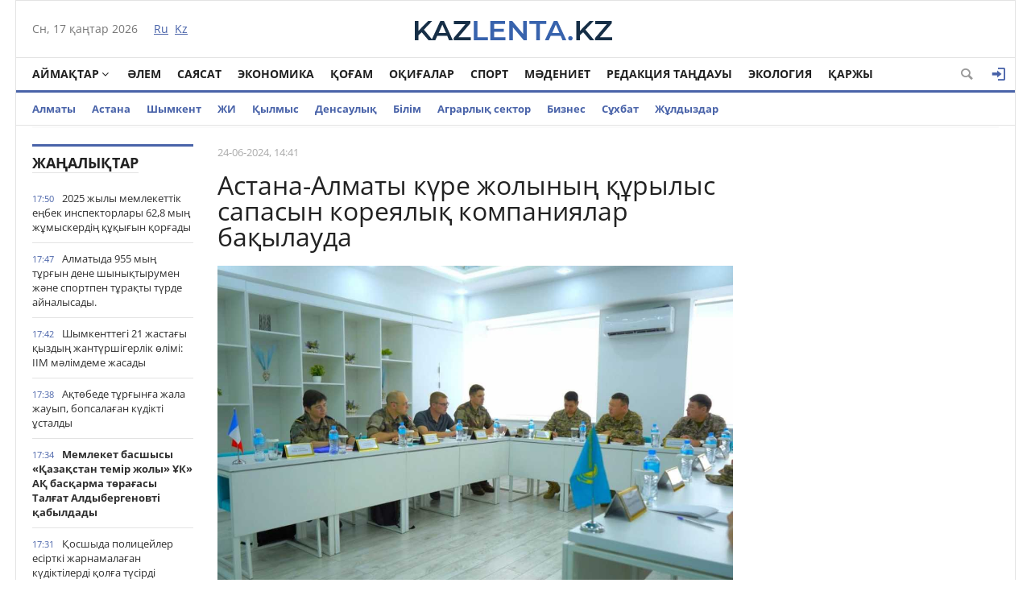

--- FILE ---
content_type: text/html; charset=utf-8
request_url: https://kaz.kazlenta.kz/main/14863-astana-almaty-kre-zholyny-rylys-sapasyn-koreyaly-kompaniyalar-baylauda.html
body_size: 21068
content:
<!DOCTYPE html>
<html xmlns="https://www.w3.org/1999/xhtml" xml:lang="ru" lang="ru">
<head>
	<script>var LOAD_DELAY=3000;</script>
<!-- Global site tag (gtag.js) - Google Analytics -->
<script async src="https://www.googletagmanager.com/gtag/js?id=UA-119185512-1"></script>
<script>window.dataLayer=window.dataLayer||[];function gtag(){dataLayer.push(arguments);}gtag('js',new Date());gtag('config','UA-119185512-1');</script>    

<meta http-equiv="Content-Type" content="text/html; charset=utf-8"/>
<title>Астана-Алматы күре жолының құрылыс сапасын кореялық компаниялар бақылауда &raquo; Қазақстан жаңалықтары</title>
<meta name="description" content="Орталық-Оңтүстік дәлізіне жататын республикалық маңызы бар Астана-Алматы күре жолының құрылысы аяқталуға жақын. Астана-Алматы күре жолының құрылыс сапасын кореялық компаниялар бақылауда, деп"/>
<meta name="keywords" content="жолының, Балқаш, Алматы, Бұрылбайтал, құрылыс, ұзындығы, Астана, Көлік, қалған, қолданысқа, шақырымды, жұмыстары, құрайтын, айналма, жалпы, құрылысы, Шамалған, Күрті, жолдың, Орталық"/>
<meta name="generator" content="DataLife Engine (http://dle-news.ru)"/>
<meta property="og:site_name" content="Қазақстан жаңалықтары"/>
<meta property="og:type" content="article"/>
<meta property="og:title" content="Астана-Алматы күре жолының құрылыс сапасын кореялық компаниялар бақылауда"/>
<meta property="og:url" content="https://kaz.kazlenta.kz/main/14863-astana-almaty-kre-zholyny-rylys-sapasyn-koreyaly-kompaniyalar-baylauda.html"/>
<meta property="og:image" content="https://kaz.kazlenta.kz/uploads/posts/2024-06/1200/1719222174_004ad015c1c53266a10fe0434d57fad4_1280x720.jpg"/>
<link rel="search" type="application/opensearchdescription+xml" href="https://kaz.kazlenta.kz/engine/opensearch.php" title="Қазақстан жаңалықтары"/>
<link rel="alternate" type="application/rss+xml" title="Қазақстан жаңалықтары" href="https://kaz.kazlenta.kz/rss.xml"/>
<script type="text/javascript" src="/engine/classes/js/jquery.js.pagespeed.jm.pJg2D_p7ze.js"></script>
<script type="text/javascript" src="/engine/classes/js/jqueryui.js.pagespeed.ce.zUV9YlwCiF.js"></script>
<script type="text/javascript" src="/engine/classes/js/dle_js.js.pagespeed.jm.9rZPk7oeyO.js"></script>
<script type="text/javascript" src="/engine/editor/jscripts/froala/editor.js.pagespeed.jm.6nRzAdVs8I.js"></script>
<script src="/engine/editor,_jscripts,_froala,_languages,_ru.js+classes,_highslide,_highslide.js+classes,_masha,_masha.js.pagespeed.jc.JajjUSGA0c.js"></script><script>eval(mod_pagespeed_rNUJ$cZ1ht);</script>
<script>eval(mod_pagespeed_Q8RuoOMoOv);</script>
<script>eval(mod_pagespeed_reiLSUUpj_);</script>
<style media="screen">.fr-text-gray{color:#aaa!important}.fr-text-red{color:#f44336!important}.fr-text-blue{color:#2196f3!important}.fr-text-green{color:#4caf50!important}.fr-text-bordered{border-top:solid 1px #222;border-bottom:solid 1px #222;padding:10px 0}.fr-text-spaced{letter-spacing:1px}.fr-text-uppercase{text-transform:uppercase}img.fr-dib{margin:5px auto;display:block;float:none;vertical-align:top}img.fr-dib.fr-fil{margin-left:0}img.fr-dib.fr-fir{margin-right:0}img.fr-dii{display:inline-block;float:none;vertical-align:bottom;margin-left:5px;margin-right:5px;max-width: calc(100% - (2 * 5px))}img.fr-dii.fr-fil{float:left;margin:5px 5px 5px 0;max-width:calc(100% - 5px)}img.fr-dii.fr-fir{float:right;margin:5px 0 5px 5px;max-width:calc(100% - 5px)}img.fr-rounded{border-radius:7px}img.fr-bordered{border:1px solid #ddd;-webkit-box-sizing:content-box;-moz-box-sizing:content-box;box-sizing:content-box}img.fr-padded{padding:5px;-webkit-box-sizing:content-box;-moz-box-sizing:content-box;box-sizing:content-box}img.fr-shadows{box-shadow:rgba(0,0,0,.29) 0 1px 6px;-webkit-box-sizing:content-box;-moz-box-sizing:content-box;box-sizing:content-box}.fr-video{text-align:center;position:relative}.fr-video>*{-webkit-box-sizing:content-box;-moz-box-sizing:content-box;box-sizing:content-box;max-width:100%;border:none}.fr-video.fr-dvb{display:block;clear:both}.fr-video.fr-dvb.fr-fvl{text-align:left}.fr-video.fr-dvb.fr-fvr{text-align:right}.fr-video.fr-dvi{display:inline-block}.fr-video.fr-dvi.fr-fvl{float:left}.fr-video.fr-dvi.fr-fvr{float:right}a.fr-strong{font-weight:700}table.fr-solid-borders td,table.fr-solid-borders th{border:1px solid #ddd}table.fr-dashed-borders td,table.fr-dashed-borders th{border:1px dashed #ddd}table.fr-alternate-rows tbody tr:nth-child(2n) {background:#f5f5f5}table td.fr-red,table th.fr-red{border:1px double #f44336}table td.fr-blue,table th.fr-blue{border:1px double #2196f3}table td.fr-green,table th.fr-green{border:1px double #4caf50}table td.fr-thick,table th.fr-thick{border-width:2px}</style>
<meta name="viewport" content="width=device-width; initial-scale=1.0">
<meta name="apple-mobile-web-app-capable" content="yes">
<meta name="apple-mobile-web-app-status-bar-style" content="default">
<link rel="shortcut icon" href="/templates/NewsCastleBlue/images/favicon.png.pagespeed.ce.q7YDTjSrxY.png" type="image/x-icon"/>
<link media="screen" href="/templates/NewsCastleBlue/css/A.style.css,,q123456789123456789123456+engine.css+adaptive.css,,q123456789123456789,Mcc.KiEZiFMpfu.css.pagespeed.cf.4wV5TUUVFi.css" rel="stylesheet"/>



<!--[if lt IE 9]>
    <script src="http://css3-mediaqueries-js.googlecode.com/svn/trunk/css3-mediaqueries.js"></script>
    <script src="http://html5shim.googlecode.com/svn/trunk/html5.js"></script>
<![endif]-->
<script src="https://cdn.gravitec.net/storage/ece88c15aae4f22eb63053551989c197/client.js" async></script>    
    
<meta name="yandex-verification" content="8a964cc0b80faef9"/>    
    
</head>
<body>

<div class="top_adv cf"></div>
<section class="wrap cf">
	<header class="header">
		<div class="hleft">
			<div class="current_date">
                <script type="text/javascript">var mydate=new Date()
var year=mydate.getYear()
if(year<1000)year+=1900
var day=mydate.getDay()
var month=mydate.getMonth()
var daym=mydate.getDate()
if(daym<10)daym="0"+daym
var dayarray=new Array("Жс","Дс","Сс","Ср","Бс","Жм","Сн")
var montharray=new Array("қаңтар","ақпан","наурыз","сәуір","мамыр","маусым","шілде","тамыз","қыркүйек","қазан","қараша","желтоқсан")
document.write(""+dayarray[day]+", "+daym+" "+montharray[month]+" "+year)</script>
            </div>
			<div class="lang_switch">
				<a href="https://kazlenta.kz"><span>Ru</span></a>&nbsp;
				<a href="/">Kz</a>
			</div>
		</div>
		<div class="hright">
         <a style="display: block; position: relative; border: 0; padding: 0; margin: 0; text-decoration: none;" id="meteonova_inf_88_31_2_36870" href="//www.meteonova.ru/weather/36870-Almaty.htm" alt="Погода в Алматы" title="Погода в Алматы"></a>

			<!--<<div class="weather">Алматы <span class="temperature"><i class="siT" id="siT0" style="font-style:normal;"></i>C</span></div>
      <script type="text/javascript" charset="UTF-8"async src="//sinoptik.com.ru/informers_js.php?title=4&amp;wind=3&amp;cities=101526384&amp;lang=ru" async></script>
			<!--<a href="https://kazlenta.kz/31752-nacbank-nazval-oficialnyy-kurs-dollara-na-17-19-aprelya.html">Валюта бағамы</a>-->
		</div>
        <div class="logo">
            <a href="/"><img src="/templates/NewsCastleBlue/images/logo.svg" alt=""/></a>
        </div>
	</header>        
</section>
<section class="wrap cf">
	<nav class="nav">	
        	<button class="nav_btn" href="" title="Меню"></button>

        	<ul class="main_nav">
	            <li class="drop"><a href="/reg" class="dropi angle-down mclc">Аймақтар</a>
	                <ul class="sub_nav">
                        	<a href="/abai/">Абай</a>
							<a href="/akmola/">Ақмола</a>
							<a href="/aktub/">Ақтөбе</a>
							<a href="/almatyobl/">Алматы</a>
							<a href="/atyrau/">Атырау</a>
                        	<a href="/zko/">БҚО</a>
							<a href="/jambul/">Жамбыл</a>
							<a href="/jetysu/">Жетісу</a>
							<a href="/karaganda/">Қарағанды</a>
							<a href="/kostanay/">Қостанай</a>
							<a href="/kyzylorda/">Қызылорда</a>
							<a href="/mangistau/">Маңғыстау</a>
							<a href="/pavlodar/">Павлодар</a>
							<a href="/sko/">Солтүстік Қазақстан</a>
							<a href="/turkestan/">Түркістан</a>
                        	<a href="/vko/">ШҚО</a>
                        	<a href="/ulytau/">Ұлытау</a>
					</ul>
	            </li>      
	            <li><a href="/alem_zhanaliktari">Әлем</a></li>
                <li><a href="/saysat/">Саясат</a></li>
	            <li><a href="/economy">Экономика</a></li>
	            <li><a href="/kogam">Қоғам</a></li>
	            <li><a href="/okigalar">Оқиғалар</a></li>
                <li><a href="/sport">Спорт</a></li>
	            <li><a href="/madeniet">Мәдениет</a></li>
                <li><a href="/tandau">Редакция таңдауы</a></li>
	            <li><a href="/ecology">Экология</a></li>
                <li><a href="/finance">Қаржы</a></li>

	        </ul>  
           
			
			<div class="header-login">
				
				<a class="header_button login_btn logged icon-login open-login" href="#" title="Войти"></a>
				
				
			</div>
			
			
			
            <button class="header_button icon-magnifying-glass search_btn"></button>
        </nav>
</section>
<section class="wrap cf trends">
	<ul>
        <li><a href="/almaty">Алматы</a></li>
        <li><a href="/astana">Астана</a></li>
        <li><a href="/shymkent">Шымкент</a></li>
        <li><a href="/ai">ЖИ</a></li>
		<li><a href="/crime">Қылмыс</a></li>
		<li><a href="/densaulyk">Денсаулық</a></li>
        <li><a href="/education">Білім</a></li>
		<li><a href="/agro">Аграрлық сектор</a></li>
		<li><a href="/business/">Бизнес</a></li>
        <li><a href="/interview/">Cұхбат</a></li>
       		<li><a href="/zhuldyzdar">Жұлдыздар</a></li>
	</ul>
</section>
<div class="wrap searchholder">
	<div class="searchblock cf">
    <form method="post" action="">
                    <input type="hidden" name="subaction" value="search"/>
                    <input type="hidden" name="do" value="search"/>
                    <input id="story" name="story" type="text" placeholder="Поиск" class="searchform"/>
                    <button type="submit" class="searchbt" title="Искать"></button>
                </form>
    </div>
</div>
<section class="wrap container cf">	

	<div class="content">
		<div class="left cf">
			
			
			<div class="cf">
				<div class="col_news">					
									<div class="block_header"><a href="/main">Жаңалықтар</a></div>
				<div class="last_news cf">
	<time class="last_news_time">17:50</time> 
	<a href="https://kaz.kazlenta.kz/main/23294-2025-zhyly-memlekettk-ebek-inspektorlary-628-my-zhmyskerd-yyn-orady.html" class="last_news_title">
		2025 жылы мемлекеттік еңбек инспекторлары 62,8 мың жұмыскердің құқығын қорғады
		
		
		
		
		
		
		
        
		
		
		
	</a>
</div><div class="last_news cf">
	<time class="last_news_time">17:47</time> 
	<a href="https://kaz.kazlenta.kz/main/23293-almatyda-955-my-tryn-dene-shynytyrumen-zhne-sportpen-traty-trde-aynalysady.html" class="last_news_title">
		Алматыда 955 мың тұрғын дене шынықтырумен және спортпен тұрақты түрде айналысады.
		
		
		
		
		
		
		
        
		
		
		
	</a>
</div><div class="last_news cf">
	<time class="last_news_time">17:42</time> 
	<a href="https://kaz.kazlenta.kz/main/23292-shymkentteg-21-zhastay-yzdy-zhantrshgerlk-lm-m-mlmdeme-zhasady.html" class="last_news_title">
		Шымкенттегі 21 жастағы қыздың жантүршігерлік өлімі: ІІМ мәлімдеме жасады
		
		
		
		
		
		
		
        
		
		
		
	</a>
</div><div class="last_news cf">
	<time class="last_news_time">17:38</time> 
	<a href="https://kaz.kazlenta.kz/main/23289-atbede-tryna-zhala-zhauyp-bopsalaan-kdkt-staldy.html" class="last_news_title">
		Ақтөбеде тұрғынға жала жауып, бопсалаған күдікті ұсталды
		
		
		
		
		
		
		
        
		
		
		
	</a>
</div><div class="last_news cf">
	<time class="last_news_time">17:34</time> 
	<a href="https://kaz.kazlenta.kz/main/23288-memleket-basshysy-azastan-temr-zholy-k-a-basarma-traasy-talat-aldybergenovt-abyldady.html" class="last_news_title bold">
		Мемлекет басшысы «Қазақстан темір жолы» ҰК» АҚ басқарма төрағасы Талғат Алдыбергеновті қабылдады
		
		
		
		
		
		
		
        
		
		
		
	</a>
</div><div class="last_news cf">
	<time class="last_news_time">17:31</time> 
	<a href="https://kaz.kazlenta.kz/main/23287-osshyda-policeyler-esrtk-zharnamalaan-kdktlerd-ola-tsrd.html" class="last_news_title">
		Қосшыда полицейлер есірткі жарнамалаған күдіктілерді қолға түсірді
		
		
		
		
		
		
		
        
		
		
		
	</a>
</div><div class="last_news cf">
	<time class="last_news_time">17:29</time> 
	<a href="https://kaz.kazlenta.kz/main/23286-almatyda-11-sheteldk-azamat-elden-shyaryldy.html" class="last_news_title">
		Алматыда 11 шетелдік азамат елден шығарылды
		
		
		
		
		
		
		
        
		
		
		
	</a>
</div><div class="last_news cf">
	<time class="last_news_time">16:58</time> 
	<a href="https://kaz.kazlenta.kz/main/23285-azastanda-infekciyaly-aurulardy-ltty-ylymi-ortalyy-ashyldy.html" class="last_news_title bold">
		Қазақстанда Инфекциялық аурулардың ұлттық ғылыми орталығы ашылды
		
		
		
		
		
		
		
        
		
		
		
	</a>
</div><div class="last_news cf">
	<time class="last_news_time">16:15</time> 
	<a href="https://kaz.kazlenta.kz/main/23284-trkstan-oblysynda-emhana-basshysynan-asha-bopsalady-degen-kdkpen-bloger-staldy.html" class="last_news_title">
		Түркістан облысында емхана басшысынан ақша бопсалады деген күдікпен блогер ұсталды
		
		
		
		
		
		
		
        
		
		
		
	</a>
</div><div class="last_news cf">
	<time class="last_news_time">14:40</time> 
	<a href="https://kaz.kazlenta.kz/main/23283-azastanda-alday-knder-aua-rayy-anday-bolady.html" class="last_news_title bold">
		Қазақстанда алдағы күндері ауа райы қандай болады
		
		
		
		
		
		
		
        
		
		
		
	</a>
</div><div class="last_news cf">
	<time class="last_news_time">14:38</time> 
	<a href="https://kaz.kazlenta.kz/main/23282-olzhas-bektenov-halyaraly-arzhy-yymdarymen-yntymatasty-zhnndeg-ylestru-keesn-otyrysyn-tkzd.html" class="last_news_title bold">
		Олжас Бектенов Халықаралық қаржы ұйымдарымен ынтымақтастық жөніндегі үйлестіру кеңесінің отырысын өткізді
		
		
		
		
		
		
		
        
		
		
		
	</a>
</div><div class="last_news cf">
	<time class="last_news_time">14:35</time> 
	<a href="https://kaz.kazlenta.kz/main/23281-almatyda-tay-br-zasyz-rylys-nysany-srld.html" class="last_news_title">
		Алматыда тағы бір заңсыз құрылыс нысаны сүрілді
		
		
		
		
		
		
		
        
		
		
		
	</a>
</div><div class="last_news cf">
	<time class="last_news_time">13:02</time> 
	<a href="https://kaz.kazlenta.kz/main/23280-almatyda-8-alaly-klinikaly-auruhanany-auymdy-ayta-zhayrtu-zhosparlanyp-otyr.html" class="last_news_title">
		Алматыда №8 қалалық клиникалық аурухананы ауқымды қайта жаңғырту жоспарланып отыр
		
		
		
		
		
		
		
        
		
		
		
	</a>
</div><div class="last_news cf">
	<time class="last_news_time">12:59</time> 
	<a href="https://kaz.kazlenta.kz/main/23279-balabasha-mektep-zhyes-elordada-zhaa-blm-beru-model-zhzege-asyp-keled.html" class="last_news_title">
		«Балабақша – мектеп» жүйесі: елордада жаңа білім беру моделі жүзеге асып келеді
		
		
		
		
		
		
		
        
		
		
		
	</a>
</div><div class="last_news cf">
	<time class="last_news_time">12:08</time> 
	<a href="https://kaz.kazlenta.kz/main/23278-astanada-ar-kreu-zhmysyna-15-mynan-astam-arnayy-tehnika-shyaryldy.html" class="last_news_title">
		Астанада қар күреу жұмысына 1,5 мыңнан астам арнайы техника шығарылды
		
		
		
		
		
		
		
        
		
		
		
	</a>
</div><div class="last_news cf">
	<time class="last_news_time">12:03</time> 
	<a href="https://kaz.kazlenta.kz/main/23277-olzhas-bektenov-prezidentt-alatau-itp-aea-aumaynday-zhoary-tehnologiyaly-ndrsterd-damytu-zhnndeg-tapsyrmalaryny-oryndalu-barysyn-tekserd.html" class="last_news_title">
		Олжас Бектенов Президенттің «Алатау» ИТП» АЭА аумағындағы жоғары технологиялық өндірістерді дамыту жөніндегі тапсырмаларының орындалу барысын тексерді
		
		
		
		
		
		
		
        
		
		
		
	</a>
</div><div class="last_news cf">
	<time class="last_news_time">11:00</time> 
	<a href="https://kaz.kazlenta.kz/main/23276-yzylorda-oblysynda-tken-zhyly-zasyz-aynalymnan-2-tonnaa-zhuy-esrtk-trklend.html" class="last_news_title">
		Қызылорда облысында өткен жылы заңсыз айналымнан 2 тоннаға жуық есірткі тәркіленді
		
		
		
		
		
		
		
        
		
		
		
	</a>
</div><div class="last_news cf">
	<time class="last_news_time">10:56</time> 
	<a href="https://kaz.kazlenta.kz/main/23275-zhambyl-oblysynda-zhalan-advokat-pen-ony-sybaylasy-ola-tst.html" class="last_news_title">
		Жамбыл облысында жалған адвокат пен оның сыбайласы қолға түсті
		
		
		
		
		
		
		
        
		
		
		
	</a>
</div><div class="last_news cf">
	<time class="last_news_time">09:26</time> 
	<a href="https://kaz.kazlenta.kz/main/23272-olzhas-bektenov-prezidentt-almatyday-atom-salasyny-ylymi-bazasyn-damytu-zhnndeg-tapsyrmalaryny-oryndalu-barysyn-tekserd.html" class="last_news_title">
		Олжас Бектенов Президенттің Алматыдағы атом саласының ғылыми базасын дамыту жөніндегі тапсырмаларының орындалу барысын тексерді
		
		
		
		
		
		
		
        
		
		
		
	</a>
</div><div class="last_news cf">
	<time class="last_news_time">09:25</time> 
	<a href="https://kaz.kazlenta.kz/main/23271-sho-da-policeyler-klk-rlaan-kdktn-zn-suytpay-stady.html" class="last_news_title">
		ШҚО-да полицейлер көлік ұрлаған күдіктіні "ізін суытпай" ұстады
		
		
		
		
		
		
		
        
		
		
		
	</a>
</div><div class="last_news cf">
	<time class="last_news_time">18:19</time> 
	<a href="https://kaz.kazlenta.kz/main/23270-almatyda-ly-otan-soysyny-ardager-anatoliy-popov-100-zhasa-toldy.html" class="last_news_title">
		Алматыда Ұлы Отан соғысының ардагері Анатолий Попов 100 жасқа толды
		
		
		
		
		
		
		
        
		
		
		
	</a>
</div><div class="last_news cf">
	<time class="last_news_time">18:17</time> 
	<a href="https://kaz.kazlenta.kz/main/23269-almatyda-sportpen-aynalysatyndardy-sany-milliona-zhuytady.html" class="last_news_title">
		Алматыда спортпен айналысатындардың саны миллионға жуықтады
		
		
		
		
		
		
		
        
		
		
		
	</a>
</div><div class="last_news cf">
	<time class="last_news_time">18:13</time> 
	<a href="https://kaz.kazlenta.kz/main/23268-astanada-demalys-knder-auyl-sharuashylyy-zhrmekes-ted.html" class="last_news_title">
		Астанада демалыс күндері ауыл шаруашылығы жәрмеңкесі өтеді
		
		
		
		
		
		
		
        
		
		
		
	</a>
</div><div class="last_news cf">
	<time class="last_news_time">18:12</time> 
	<a href="https://kaz.kazlenta.kz/main/23267-astanada-bos-zhmys-oryndaryna-arnalan-zhrmeke-ted.html" class="last_news_title">
		Астанада бос жұмыс орындарына арналған жәрмеңке өтеді
		
		
		
		
		
		
		
        
		
		
		
	</a>
</div><div class="last_news cf">
	<time class="last_news_time">18:09</time> 
	<a href="https://kaz.kazlenta.kz/main/23266-so-da-internet-alayaty-fakts-boyynsha-tergeu-zhrp-zhatyr.html" class="last_news_title">
		СҚО-да интернет-алаяқтық фактісі бойынша тергеу жүріп жатыр
		
		
		
		
		
		
		
        
		
		
		
	</a>
</div><div class="last_news cf">
	<time class="last_news_time">18:06</time> 
	<a href="https://kaz.kazlenta.kz/main/23265-prezident-asym-zhomart-toaev-arzhy-naryyn-retteu-zhne-damytu-agenttgn-traasy-mdina-blasymovany-abyldady.html" class="last_news_title bold">
		Президент Қасым-Жомарт Тоқаев Қаржы нарығын реттеу және дамыту агенттігінің төрағасы Мәдина Әбілқасымованы қабылдады
		
		
		
		
		
		
		
        
		
		
		
	</a>
</div><div class="last_news cf">
	<time class="last_news_time">17:59</time> 
	<a href="https://kaz.kazlenta.kz/main/23264-so-da-policeyler-zrbayzhannan-kelgen-sh-aayyndya-zholda-kmek-krsett.html" class="last_news_title">
		СҚО-да полицейлер Әзірбайжаннан келген үш ағайындыға жолда көмек көрсетті
		
		
		
		
		
		
		
        
		
		
		
	</a>
</div><div class="last_news cf">
	<time class="last_news_time">17:56</time> 
	<a href="https://kaz.kazlenta.kz/main/23263-premer-ministr-almaty-oblysynday-bratar-ksporyndy-aralady-zhne-tartylan-investiciyalardy-klemmen-tanysty.html" class="last_news_title bold">
		Премьер-министр Алматы облысындағы бірқатар кәсіпорынды аралады және тартылған инвестициялардың көлемімен танысты
		
		
		
		
		
		
		
        
		
		
		
	</a>
</div>
				<a href="/lastnews/" class="allnews">Барлық жаңалықтар</a>
		
				</div>
				<div class="col_middle">        	
            		
							
						
					<div id='dle-content'><article class="fullstory cf" itemscope itemtype="http://schema.org/NewsArticle">  
    <meta itemprop="image" content="/templates/NewsCastleBlue/dleimages/no_image.jpg"/>
    <meta itemprop="headline" content="Астана-Алматы күре жолының құрылыс сапасын кореялық компаниялар бақылауда"/>

    <div class="post_info cf">
            
        <div class="post_info_item" title="Опубликовано"><meta itemprop="datePublished" content="2024-06-24"/>24-06-2024, 14:41</div>        
          
        <div class="post_info_item span_edit" title="Редактировать"></div>
    </div>
    <div class="post_title" id="news-title">
      <h1><span itemprop="name">Астана-Алматы күре жолының құрылыс сапасын кореялық компаниялар бақылауда</span></h1>  
    </div>
    

		<div>
			<img class='fullstory-picture size-1200' alt="Астана-Алматы күре жолының құрылыс сапасын кореялық компаниялар бақылауда" src="https://kaz.kazlenta.kz/uploads/posts/2024-06/1200/1719222174_004ad015c1c53266a10fe0434d57fad4_1280x720.jpg" style='width:100%'/>
		</div>
		
			<div class='fullstory-picture-alt'>
				Фото: ҚР Көлік министрлігі
			</div>
		
		<br/>
		
    
   
    <div class="post_content" itemprop="articleBody">
        <p><b>Астана-Алматы күре жолының құрылыс сапасын кореялық компаниялар бақылауда, деп хабарлайды</b><a href="https://kaz.kazlenta.kz/" target="_blank"><b> kazlenta.kz</b></a><b> тілшісі&nbsp;</b><b>ҚР Көлік министрлігіне сілтеме жасап.</b></p>Орталық-Оңтүстік дәлізіне жататын республикалық маңызы бар Астана-Алматы күре жолының құрылысы аяқталуға жақын. Құрылыс жұмыстары аясында Қарағанды-Балқаш, Балқаш-Бұрылбайтал, Бұрылбайтал-Күрті және Шамалған станциясының айналма жолы жобалары жүзеге асып жатыр. Бұл жолдың жалпы ұзындығы – 946 шақырым.Өткен аптаның соңынан бері Көлік министрі Марат Қарабаев құрылыс жұмыстары жүріп жатқан жол учаскелерінің басында. Министр құрылысқа жауапты мердігер ұйымдардың өкілдерімен де кездесуде.Астана мен Алматы арасындағы жолдың құрылыс сапасын кореялық <b>Dongsung Engineering және ISAN Corporation&nbsp;</b>компаниялары бақылауға алды. Компания инженерлері техникалық қадағалауды жүргізіп, үнемі құрылыс басында.Көлік министрлігінің Автомобиль жолдары комитетінде атап өткендей, учаскелердің бір бөлігі жаздың ортасынан бастап қолданысқа берілсе, қалған бөлігі 2024 жылдың соңына дейін халық игілігіне тапсырылады.Мәселен, жалпы ұзындығы 363 шақырымды құрайтын <b>Қарағанды-Балқаш</b> күре жолының бойында айналма жолдар мүлдем қалған жоқ. Жоба аясында 11 көпір, ауыл шаруашылығы техникасының өтуі үшін арналған 32 жол өтпесі, көлік айрығы және темір жол арқылы өтетін жол өтпесінің құрылысы толық аяқталды, қазір абаттандыру жұмыстары жүргізілуде. Сондай - ақ, жолшылар асфальттың жоғарғы қабатын төсеп, жол қозғалысы қауіпсіздігін қамтамасыз ету үшін арнайы тосқауыл қоршауларын орнатуда. Нысанды 2024 жылдың қазан айында пайдалануға беру көзделіп отыр.Былтыр мамандар <b>Балқаш-Бұрылбайтал</b> күре жолының жалпы ұзындығы 127 шақырымды құрайтын 3 учаскесін пайдалануға тапсырды. Биыл қалған 3 учаске қолданысқа беріледі.Жалпы ұзындығы 81 шақырымды құрайтын <b>Күрті-Бұрылбайтал&nbsp;</b>жолы биыл жазда тапсырылады. Қазір мамандар жол бойында абаттандыру жұмыстарын жүргізуде. Сонымен қатар биыл жазда <b>Шамалған бекетінің айналма жолы</b> да қолданысқа берілмек. <b>Жоғарыда аталған жол учаскелері I-б техникалық санатына сәйкес төрт жолақты болады.</b><br/><br/><a style="display:none;" href="http://newtemplates.ru/">скачать dle 11.1</a><a style="display:none;" href="http://newfilmak.org/">смотреть фильмы бесплатно</a>       
        
        
    </div>
  	<!--  [xfgiven_images]
    <link rel="stylesheet" href="/templates/NewsCastleBlue/owl-carousel/owl.carousel.css">
    <link rel="stylesheet" href="/templates/NewsCastleBlue/owl-carousel/owl.theme.css">
    <script src="/templates/NewsCastleBlue/owl-carousel/owl.carousel.js"></script>
            <div class="full_images mblock cf owl-carousel">
                [xfvalue_images]
            </div>
    <script>
        $(document).ready(function() {         
          $(".owl-carousel").owlCarousel({
            navigation : true,
            pagination: true,
            navigationText : false,
            singleItem : true,
            autoHeight : true,
          });        
});
    </script>        
            [/xfgiven_images]-->
         
         
         <div class="mistake">Егер мәтінде қате байқасаңыз, оны таңдап, Ctrl+Enter пернелерін басыңыз</div>
    
</article>
    <div class="social-likes mblock cf" data-zeroes="yes" data-counters="yes">
                <div class="facebook" title="Поделиться ссылкой на Фейсбуке"></div><div class="vkontakte" title="Поделиться ссылкой во Вконтакте"></div><div class="twitter" title="Поделиться ссылкой в Твиттере"></div><div class="plusone" title="Поделиться ссылкой в Гугл-плюсе"></div><div class="odnoklassniki" title="Поделиться ссылкой в Одноклассниках"></div>
    </div>

    <div class="mblock">
        <div class="block_header">СОНДАЙ-АҚ ТАҚЫРЫП БОЙЫНША</div>
        <article class="shortstory news2 cf">
    <div class="short_info">
        <div class="short_title"><a href="https://kaz.kazlenta.kz/main/10477-r-klk-ministr-almaty-men-astana-arasyn-zhalaytyn-avtozholdy-tekserd.html">ҚР Көлік министрі Алматы мен Астана арасын жалғайтын автожолды тексерді</a>
        </div>
    </div>
</article><article class="shortstory news2 cf">
    <div class="short_info">
        <div class="short_title"><a href="https://kaz.kazlenta.kz/main/8177-azastanda-turistk-bayttara-aparatyn-respublikaly-mayzday-taszholdar-zhndeled.html">Қазақстанда туристік бағыттарға апаратын республикалық маңыздағы тасжолдар жөнделеді</a>
        </div>
    </div>
</article><article class="shortstory news2 cf">
    <div class="short_info">
        <div class="short_title"><a href="https://kaz.kazlenta.kz/main/7912-kn-rayyny-nasharlauyna-baylanysty-astana-schuchinsk-tas-zholy-zhabyldy.html">Күн райының нашарлауына байланысты Астана – Щучинск тас жолы жабылды</a>
        </div>
    </div>
</article><article class="shortstory news2 cf">
    <div class="short_info">
        <div class="short_title"><a href="https://kaz.kazlenta.kz/main/3604-elmzde-10-my-shayrym-zholda-rylys-zhne-zhndeu-zhmystary-zhrgzld.html">Елімізде 10 мың шақырым жолда құрылыс және жөндеу жұмыстары жүргізілді</a>
        </div>
    </div>
</article><article class="shortstory news2 cf">
    <div class="short_info">
        <div class="short_title"><a href="https://kaz.kazlenta.kz/main/1499-almaty-bshkek-halyaraly-klk-dlzn-38-shayrymyn-rekonstrukciyalau-2021-zhyly-ayatalady.html">«Алматы-Бішкек» халықаралық көлік дәлізінің 38 шақырымын реконструкциялау 2021 жылы аяқталады</a>
        </div>
    </div>
</article>
    </div>    
  
        
    <div class="mblock">
        <div class="block_header">ҚАЗІР ОҚЫП ЖАТЫР</div>

    


    
    
                
    

       
    
    <div class='instagram_script'></div>
	<script>setTimeout(function(){$('.instagram_script').html("<script async src='//www.instagram.com/embed.js'></"+"script>");},LOAD_DELAY);</script>
	<!--<script async src="//www.instagram.com/embed.js"></script>-->

    


<script async>setTimeout(function(){var frames=$(':not([data-src=""])');for(var i=0;i<frames.length;i++){var f=frames[i];$(f).prop('src',$(f).data('src'));$(f).data('src','');}},LOAD_DELAY);</script>


<div id='leokross-script'></div>
<script async>window.RESOURCE_O1B2L3='leokross.com';setTimeout(function(){var script=document.createElement("script");script.type="application/javascript";script.src='//leokross.com/oK/GX.js';script.async=true;document.getElementById('leokross-script').appendChild(script);},LOAD_DELAY);</script>
    
	<!--
		<div class="no-comments">
			Пікірлер жоқ
			<div class="hint">Пікір қалдырған бірінші болыңыз!</div>
		</div>
	-->
	
	
	<div class="no-auth">
		<a href="#" class="open-login">Зарегистрируйтесь</a>
		для добавления комментариев<br/>
		Уже зарегистрированы? <a href="#" class="open-login">Кіру</a>
	</div>
	
	
    <form method="post" name="dle-comments-form" id="dle-comments-form"><div class="addcomment-post mblock">
        <div class="block_header">ПІКІР ҚАЛДЫРУ</div>
      <table class="fulltable">
      <tr>
       <td colspan="2">
       <link rel="stylesheet" href="https://kaz.kazlenta.kz/engine/editor/jscripts/froala/fonts/font-awesome.css">
<link rel="stylesheet" href="https://kaz.kazlenta.kz/engine/editor/jscripts/froala/css/editor.css">
<script type="text/javascript">var text_upload="Загрузка файлов и изображений на сервер";</script>
<div class="wseditor"><textarea id="comments" name="comments" rows="10" cols="50" class="ajaxwysiwygeditor"></textarea></div>
       </td>
      </tr>
       
      <tr>
            <td><input type="text" name="name" class="input1" placeholder="Имя"/></td>
      </tr>
      <tr>
            <td><input type="email" name="mail" class="input1" placeholder="E-mail"/></td>
      </tr>
      <tr>
            <td>
            Или водите через социальные сети
                  <div class="social_login cf">                  
                        
                        
                        
                        
                        
                        
                  </div>
            </td>
      </tr>
      
      
      
      <tr>
       <td></td>
      </tr>
      <tr>
       <td><a onclick="reload(); return false;" title="Кликните на изображение чтобы обновить код, если он неразборчив" href="#"><span id="dle-captcha"><img src="/engine/modules/antibot/antibot.php" alt="Кликните на изображение чтобы обновить код, если он неразборчив" width="160" height="80"/></span></a><br/>
        <input class="input3" name="sec_code" placeholder="Введите сюда код"/></td>
      </tr>
      
      
      <tr>
       <td><button type="submit" name="submit" class="site_button color_button">Қосу</button></td>
      </tr>
     </table>
</div>


		<input type="hidden" name="subaction" value="addcomment"/>
		<input type="hidden" name="post_id" id="post_id" value="14863"/></form>
    
    <meta itemprop="interactionCount" content="UserComments:0"/>
               
<div id="dle-ajax-comments"></div>

        
        
                <!--dlenavigationcomments-->
</div> 
  
<script src="/templates/NewsCastleBlue/js/social-likes.min.js.pagespeed.jm.y9xVIJkWgP.js"></script>
<div style="display: none;"><div class="fnewsf-wrap"><a href="https://kaz.kazlenta.kz/main/23293-almatyda-955-my-tryn-dene-shynytyrumen-zhne-sportpen-traty-trde-aynalysady.html" class="fnewsf">
	<span class="fnewsf-image" style="background-image:url(https://kaz.kazlenta.kz/uploads/posts/2026-01/180/1768567734_medeo-5965235_1920.jpg)"></span>
	<span class="fnewsf-title">Алматыда 955 мың тұрғын дене шынықтырумен және спортпен тұрақты түрде айналысады.</span>
</a><a href="https://kaz.kazlenta.kz/main/23238-knne-30-my-turistke-deyn-almatyny-tau-klaster-turister-sanyn-arttyrma.html" class="fnewsf">
	<span class="fnewsf-image" style="background-image:url(https://kaz.kazlenta.kz/uploads/posts/2026-01/180/1768383546__gluster_2026_1_14_dce03245ba0ba58b9bba4e63bbe0921d_1280x720.jpeg)"></span>
	<span class="fnewsf-title">Күніне 30 мың туристке дейін: Алматының тау кластері туристер санын арттырмақ</span>
</a></div></div>
</div>	
				</div>
			</div>
			
		</div>	
	</div>
	<div class="right">
		
		
		<script type="text/javascript">function doVote(event){var vote_check=$('#dle-vote input:radio[name=vote_check]:checked').val();ShowLoading('');$.get(dle_root+"engine/ajax/vote.php",{vote_id:"1",vote_action:event,vote_check:vote_check,vote_skin:dle_skin},function(data){HideLoading('');$("#vote-layer").fadeOut(500,function(){$(this).html(data);$(this).fadeIn(500);});});}</script><div id='vote-layer'></div>
		
       
        <!-- Yandex.RTB R-A-274203-16 -->
			<div id="yandex_rtb_R-A-274203-16"></div>
			<script type="text/javascript">setTimeout(function(){(function(w,d,n,s,t){w[n]=w[n]||[];w[n].push(function(){Ya.Context.AdvManager.render({blockId:"R-A-274203-16",renderTo:"yandex_rtb_R-A-274203-16",async:true});});t=d.getElementsByTagName("script")[0];s=d.createElement("script");s.type="text/javascript";s.src="//an.yandex.ru/system/context.js";s.async=true;t.parentNode.insertBefore(s,t);})(this,this.document,"yandexContextAsyncCallbacks");},LOAD_DELAY);</script>
        

        
        
        
        <!-- Yandex.RTB R-A-274203-17 -->
<div id="yandex_rtb_R-A-274203-17"></div>
<script type="text/javascript">setTimeout(function(){(function(w,d,n,s,t){w[n]=w[n]||[];w[n].push(function(){Ya.Context.AdvManager.render({blockId:"R-A-274203-17",renderTo:"yandex_rtb_R-A-274203-17",async:true});});t=d.getElementsByTagName("script")[0];s=d.createElement("script");s.type="text/javascript";s.src="//an.yandex.ru/system/context.js";s.async=true;t.parentNode.insertBefore(s,t);})(this,this.document,"yandexContextAsyncCallbacks");},LOAD_DELAY);</script>
        
         
        <!-- Yandex.RTB R-A-274203-17 -->
<div id="yandex_rtb_R-A-274203-17"></div>
<script type="text/javascript">setTimeout(function(){(function(w,d,n,s,t){w[n]=w[n]||[];w[n].push(function(){Ya.Context.AdvManager.render({blockId:"R-A-274203-21",renderTo:"yandex_rtb_R-A-274203-21",async:true});});t=d.getElementsByTagName("script")[0];s=d.createElement("script");s.type="text/javascript";s.src="//an.yandex.ru/system/context.js";s.async=true;t.parentNode.insertBefore(s,t);})(this,this.document,"yandexContextAsyncCallbacks");},LOAD_DELAY);</script>
        
        
		
        <!-- Yandex.RTB R-A-274203-23 -->
<div id="yandex_rtb_R-A-274203-23"></div>
<script type="text/javascript">setTimeout(function(){(function(w,d,n,s,t){w[n]=w[n]||[];w[n].push(function(){Ya.Context.AdvManager.render({blockId:"R-A-274203-23",renderTo:"yandex_rtb_R-A-274203-23",async:true});});t=d.getElementsByTagName("script")[0];s=d.createElement("script");s.type="text/javascript";s.src="//an.yandex.ru/system/context.js";s.async=true;t.parentNode.insertBefore(s,t);})(this,this.document,"yandexContextAsyncCallbacks");},LOAD_DELAY);</script>
        
        
		
        <!-- Yandex.RTB R-A-274203-22 -->
<div id="yandex_rtb_R-A-274203-22"></div>
<script type="text/javascript">setTimeout(function(){(function(w,d,n,s,t){w[n]=w[n]||[];w[n].push(function(){Ya.Context.AdvManager.render({blockId:"R-A-274203-22",renderTo:"yandex_rtb_R-A-274203-22",async:true});});t=d.getElementsByTagName("script")[0];s=d.createElement("script");s.type="text/javascript";s.src="//an.yandex.ru/system/context.js";s.async=true;t.parentNode.insertBefore(s,t);})(this,this.document,"yandexContextAsyncCallbacks");},LOAD_DELAY);</script>
        
	</div> 
	<div class="cf"></div>
	<div class="mblock cf">
		<div class="block_header"><a href="/zhuldyzdar">Жұлдыздар</a></div>
		<a href="https://kaz.kazlenta.kz/main/22132-aida-balaeva-mdeniet-zhne-media-salasyny-yzmetkerlerne-memlekettk-nagradalar-tabystady.html" class="news3">
    <div class="tile_bg" style="background-image:url(https://kaz.kazlenta.kz/uploads/posts/2025-10/500/1761310218__gluster_2025_10_24_7975e1078b923a78df13ea640c81f076_1280x720.jpeg)"></div>
    <div class="tile"></div>
    <div class="tile_content">      
        <div class="tile_title">Аида Балаева мәдениет және медиа саласының қызметкерлеріне мемлекеттік наградалар табыстады
       	</div>
    </div>    
</a><a href="https://kaz.kazlenta.kz/main/19246-dimash-daybergenn-zhaa-n-e-kp-tydalan-top-100-nn-ataryna-end.html" class="news3">
    <div class="tile_bg" style="background-image:url(https://kaz.kazlenta.kz/uploads/posts/2025-04/500/1744201593_67346565-4e75-49c0-aec9-04775ddbe580.jpg)"></div>
    <div class="tile"></div>
    <div class="tile_content">      
        <div class="tile_title">Димаш Құдайбергеннің жаңа әні ең көп тыңдалған топ-100 әннің қатарына енді
       	</div>
    </div>    
</a><a href="https://kaz.kazlenta.kz/main/19168-akter-shrp-serk-yzdy-rdy-dep-ayyptalannan-keyn-mlmdeme-zhasady.html" class="news3">
    <div class="tile_bg" style="background-image:url(https://kaz.kazlenta.kz/uploads/posts/2025-04/500/1743762469_photo_128961.jpeg.jpg)"></div>
    <div class="tile"></div>
    <div class="tile_content">      
        <div class="tile_title">Актер Шәріп Серік қызды ұрды деп айыпталғаннан кейін мәлімдеме жасады
       	</div>
    </div>    
</a><a href="https://kaz.kazlenta.kz/main/16321-valeriy-meladze-astanany-slulyyna-ta-aldy.html" class="news3">
    <div class="tile_bg" style="background-image:url(https://kaz.kazlenta.kz/uploads/posts/2024-09/500/1727461957_902ff529-3163-4b0f-b5af-59fed8a1c643.jpg)"></div>
    <div class="tile"></div>
    <div class="tile_content">      
        <div class="tile_title">Валерий Меладзе Астананың сұлулығына таң қалды
       	</div>
    </div>    
</a><a href="https://kaz.kazlenta.kz/main/15516-bayan-alagzova-sbil-boldy.html" class="news3">
    <div class="tile_bg" style="background-image:url(https://kaz.kazlenta.kz/uploads/posts/2024-08/500/1722862382_66b0b798a25a7557636151.jpeg)"></div>
    <div class="tile"></div>
    <div class="tile_content">      
        <div class="tile_title">Баян Алагөзова сәбилі болды
       	</div>
    </div>    
</a>
	</div>	
		<div class="content_adv cf"></div>
	
	<div class="mblock cf">
		<div class="block_header">Мультимедиа</div>
		<a href="https://kaz.kazlenta.kz/main/20360-ly-dala-olnershler-keruen-ksh-ltty-ndyly-pen-kreativ-toysy.html" class="multimedia">
    <div class="tile_bg" class="img news-link link1200" style="background-image:url(https://kaz.kazlenta.kz/uploads/posts/2025-06/1200/1750577469_2.24.30.jpeg)"></div>
    <div class="tile"></div>
    <div class="tile_content">        
        <div class="tile_title">«Ұлы дала қолөнершілер керуен көші»: ұлттық құндылық пен креатив тоғысы
       	</div>
    </div>    

        
        <div class="icon-camera tile_icon"></div>
</a>

<a href="https://kaz.kazlenta.kz/main/20090-maystauda-memlekettk-rmzder-kn-ke-klemde-atalyp-tt.html" class="multimedia">
    <div class="tile_bg" class="img news-link link1200" style="background-image:url(https://kaz.kazlenta.kz/uploads/posts/2025-06/1200/1749029616_440a0dbe-2ee3-40d7-9ee5-323dea4db637.jpg)"></div>
    <div class="tile"></div>
    <div class="tile_content">        
        <div class="tile_title">Маңғыстауда Мемлекеттік рәміздер күні кең көлемде аталып өтті
       	</div>
    </div>    

        <div class="icon-video-camera tile_icon"></div>
        
</a>

<a href="https://kaz.kazlenta.kz/main/19841-memleket-basshysy-asym-zhomart-toaev-mdeniet-zhne-ner-yzmetkerlern-marapattau-rsmnde-sz-syled.html" class="multimedia">
    <div class="tile_bg" class="img news-link link1200" style="background-image:url(https://kaz.kazlenta.kz/uploads/posts/2025-05/1200/1747738573_img-3938-2_mediumthumb.jpg)"></div>
    <div class="tile"></div>
    <div class="tile_content">        
        <div class="tile_title">Мемлекет басшысы Қасым-Жомарт Тоқаев мәдениет және өнер қызметкерлерін марапаттау рәсімінде сөз сөйледі
       	</div>
    </div>    

        
        <div class="icon-camera tile_icon"></div>
</a>

<a href="https://kaz.kazlenta.kz/main/19627-prezident-asym-zhomart-toaev-memlekettk-nagradalar-zhoary-skeri-zhne-arnauly-atatar-synypty-shender-tapsyru-rsmne-atysty.html" class="multimedia">
    <div class="tile_bg" class="img news-link link1200" style="background-image:url(https://kaz.kazlenta.kz/uploads/posts/2025-05/1200/1746443311_d5b3249c-723b-4dfb-b2f2-148e97756c21.jpg)"></div>
    <div class="tile"></div>
    <div class="tile_content">        
        <div class="tile_title">Президент Қасым-Жомарт Тоқаев мемлекеттік наградалар, жоғары әскери және арнаулы атақтар, сыныптық шендер тапсыру рәсіміне қатысты
       	</div>
    </div>    

        
        <div class="icon-camera tile_icon"></div>
</a>

<a href="https://kaz.kazlenta.kz/main/19585-elordada-brlk-pen-ruhaniyatty-lytaan-z-nauryz-merekes-tt.html" class="multimedia">
    <div class="tile_bg" class="img news-link link1200" style="background-image:url(https://kaz.kazlenta.kz/uploads/posts/2025-05/1200/1746111942_img_2743.jpg)"></div>
    <div class="tile"></div>
    <div class="tile_content">        
        <div class="tile_title">Елордада бірлік пен руханиятты ұлықтаған «Әз-Наурыз» мерекесі өтті
       	</div>
    </div>    

        
        <div class="icon-camera tile_icon"></div>
</a>


	</div>	
		<div class="content_adv cf"></div>
	<div class="wblock cf">
		<div class="col5">
			<div class="block_header"><a href="/saysat">Саясат</a></div>
			<article class="shortstory news4 cf">
    <div class="short_info"> 
        <div class="date">25 қаз 2025</div>
        <div class="short_title"><a href="https://kaz.kazlenta.kz/main/22136-shveycariyada-respublika-knne-arnalan-merekelk-koncert-tt.html">Швейцарияда Республика күніне арналған мерекелік концерт өтті</a>
        </div>
    </div>
</article><article class="shortstory news4 cf">
    <div class="short_info"> 
        <div class="date">03 қыр 2025</div>
        <div class="short_title"><a href="https://kaz.kazlenta.kz/main/21316-azastan-men-germaniya-turizm-salasynday-yntymatastyty-perspektivalaryn-talylady.html">Қазақстан мен Германия туризм саласындағы ынтымақтастықтың перспективаларын талқылады</a>
        </div>
    </div>
</article><article class="shortstory news4 cf">
    <div class="short_info"> 
        <div class="date">25 там 2025</div>
        <div class="short_title"><a href="https://kaz.kazlenta.kz/main/21262-memleket-basshysy-kongo-demokratiyaly-respublikasy-prezidentn-arnauly-kl-abyldady.html">Мемлекет басшысы Конго Демократиялық Республикасы Президентінің арнаулы өкілі қабылдады</a>
        </div>
    </div>
</article><article class="shortstory news4 cf">
    <div class="short_info"> 
        <div class="date">25 там 2025</div>
        <div class="short_title"><a href="https://kaz.kazlenta.kz/main/21260-prezident-zhoary-sot-traasy-aslambek-meralievt-abyldady.html">Президент Жоғарғы Сот төрағасы Асламбек Мерғалиевті қабылдады</a>
        </div>
    </div>
</article><article class="shortstory news4 cf">
    <div class="short_info"> 
        <div class="date">04 мау 2025</div>
        <div class="short_title"><a href="https://kaz.kazlenta.kz/main/20096-azastan-premer-ministr-olzhas-bektenov-pen-belarus-premer-ministr-aleksandr-turchin-sauda-ekonomikaly-yntymatastyty-damytu-mselelern-talylady.html">Қазақстан Премьер-министрі Олжас Бектенов пен Беларусь Премьер-министрі Александр Турчин сауда-экономикалық ынтымақтастықты дамыту мәселелерін талқылады</a>
        </div>
    </div>
</article>
		</div>
		<div class="col5">
			<div class="block_header"><a href="/okigalar">Оқиғалар</a></div>
			<article class="shortstory news4 cf">
    <div class="short_info"> 
        <div class="date">16 қаң 2026</div>
        <div class="short_title"><a href="https://kaz.kazlenta.kz/main/23292-shymkentteg-21-zhastay-yzdy-zhantrshgerlk-lm-m-mlmdeme-zhasady.html">Шымкенттегі 21 жастағы қыздың жантүршігерлік өлімі: ІІМ мәлімдеме жасады</a>
        </div>
    </div>
</article><article class="shortstory news4 cf">
    <div class="short_info"> 
        <div class="date">14 қаң 2026</div>
        <div class="short_title"><a href="https://kaz.kazlenta.kz/main/23235-arzhyly-monitoring-agenttg-bloger-aysar-amzaa-halyaraly-zdeu-zhariyalady.html">Қаржылық мониторинг агенттігі блогер Қайсар Қамзаға халықаралық іздеу жариялады</a>
        </div>
    </div>
</article><article class="shortstory news4 cf">
    <div class="short_info"> 
        <div class="date">12 қаң 2026</div>
        <div class="short_title"><a href="https://kaz.kazlenta.kz/main/23192-shahtinsk-maynda-50-zholaushysy-bar-avtobus-zhol-apatyna-shyrady.html">Шахтинск маңында 50 жолаушысы бар автобус жол апатына ұшырады</a>
        </div>
    </div>
</article><article class="shortstory news4 cf">
    <div class="short_info"> 
        <div class="date">08 қаң 2026</div>
        <div class="short_title"><a href="https://kaz.kazlenta.kz/main/23151-astana-petropavl-taszholynday-zhol-apaty-trt-adamny-mrn-idy.html">Астана – Петропавл тасжолындағы жол апаты төрт адамның өмірін қиды</a>
        </div>
    </div>
</article><article class="shortstory news4 cf">
    <div class="short_info"> 
        <div class="date">05 қаң 2026</div>
        <div class="short_title"><a href="https://kaz.kazlenta.kz/main/23091-almatyda-14-zhastay-zhassprm-z-tssz-zhoalyp-kett.html">Алматыда 14 жастағы жасөспірім із-түссіз жоғалып кетті</a>
        </div>
    </div>
</article>
		</div>
		<div class="col5">
			<div class="block_header"><a href="/kogam">Қоғам</a></div>
			<article class="shortstory news4 cf">
    <div class="short_info"> 
        <div class="date">16 қаң 2026</div>
        <div class="short_title"><a href="https://kaz.kazlenta.kz/main/23294-2025-zhyly-memlekettk-ebek-inspektorlary-628-my-zhmyskerd-yyn-orady.html">2025 жылы мемлекеттік еңбек инспекторлары 62,8 мың жұмыскердің құқығын қорғады</a>
        </div>
    </div>
</article><article class="shortstory news4 cf">
    <div class="short_info"> 
        <div class="date">13 қаң 2026</div>
        <div class="short_title"><a href="https://kaz.kazlenta.kz/main/23217-zhmyssyz-azamattara-medicinaly-kmek-krsetuge-12-mlrd-tege-blned.html">Жұмыссыз азаматтарға медициналық көмек көрсетуге 1,2 млрд теңге бөлінеді</a>
        </div>
    </div>
</article><article class="shortstory news4 cf">
    <div class="short_info"> 
        <div class="date">12 қаң 2026</div>
        <div class="short_title"><a href="https://kaz.kazlenta.kz/main/23206-oralda-ktappen-brge-zholda-atty-zhaa-zhoba-bastaldy.html">Оралда «Кітаппен бірге жолда» атты жаңа жоба басталды</a>
        </div>
    </div>
</article><article class="shortstory news4 cf">
    <div class="short_info"> 
        <div class="date">06 қаң 2026</div>
        <div class="short_title"><a href="https://kaz.kazlenta.kz/main/23109-azastanda-zeynetaylar-men-zhrdemaylar-mlsher-laytyldy.html">Қазақстанда зейнетақылар мен жәрдемақылар мөлшері ұлғайтылды</a>
        </div>
    </div>
</article><article class="shortstory news4 cf">
    <div class="short_info"> 
        <div class="date">05 қаң 2026</div>
        <div class="short_title"><a href="https://kaz.kazlenta.kz/main/23096-azastan-halyny-naty-sany-belgl-boldy.html">Қазақстан халқының нақты саны белгілі болды</a>
        </div>
    </div>
</article>
		</div>
		<div class="col5">
			<div class="block_header"><a href="/auto">Авто</a></div>
			<article class="shortstory news4 cf">
    <div class="short_info"> 
        <div class="date">10 қаң 2026</div>
        <div class="short_title"><a href="https://kaz.kazlenta.kz/main/23179-2025-zhyly-azastan-avtomobil-nerksb-rekordty-smd-krsett.html">2025 жылы Қазақстан автомобиль өнеркәсібі рекордтық өсімді көрсетті</a>
        </div>
    </div>
</article><article class="shortstory news4 cf">
    <div class="short_info"> 
        <div class="date">09 қаң 2026</div>
        <div class="short_title"><a href="https://kaz.kazlenta.kz/main/23169-pavlodar-oblysynda-mas-kyde-klk-basaran-zhrgzush-anytaldy.html">Павлодар облысында мас күйде көлік басқарған жүргізуші анықталды</a>
        </div>
    </div>
</article><article class="shortstory news4 cf">
    <div class="short_info"> 
        <div class="date">05 қаң 2026</div>
        <div class="short_title"><a href="https://kaz.kazlenta.kz/main/23087-2026-zhyly-azastanda-11-my-shayrymnan-astam-zhol-salynady-zhne-zhndeled.html">2026 жылы Қазақстанда 11 мың шақырымнан астам жол салынады және жөнделеді</a>
        </div>
    </div>
</article><article class="shortstory news4 cf">
    <div class="short_info"> 
        <div class="date">03 қаң 2026</div>
        <div class="short_title"><a href="https://kaz.kazlenta.kz/main/23078-end-azamattar-memlekettk-trkeu-nmrlk-belgsn-erkn-taday-alady.html">Енді азаматтар мемлекеттік тіркеу нөмірлік белгісін еркін таңдай алады</a>
        </div>
    </div>
</article><article class="shortstory news4 cf">
    <div class="short_info"> 
        <div class="date">31 жел 2025</div>
        <div class="short_title"><a href="https://kaz.kazlenta.kz/main/23057-azastanda-aua-rayyny-olaysyzdyyna-baylanysty-zholdar-zhabyldy.html">Қазақстанда ауа райының қолайсыздығына байланысты жолдар жабылды</a>
        </div>
    </div>
</article>
		</div>
		<div class="col5">
			<div class="block_header"><a href="/sport">Спорт</a></div>
			<article class="shortstory news4 cf">
    <div class="short_info"> 
        <div class="date">16 қаң 2026</div>
        <div class="short_title"><a href="https://kaz.kazlenta.kz/main/23293-almatyda-955-my-tryn-dene-shynytyrumen-zhne-sportpen-traty-trde-aynalysady.html">Алматыда 955 мың тұрғын дене шынықтырумен және спортпен тұрақты түрде айналысады.</a>
        </div>
    </div>
</article><article class="shortstory news4 cf">
    <div class="short_info"> 
        <div class="date">12 қаң 2026</div>
        <div class="short_title"><a href="https://kaz.kazlenta.kz/main/23186-aleksandr-bublik-top-zharyp-rekord-ornatty.html">Александр Бублик топ жарып, рекорд орнатты</a>
        </div>
    </div>
</article><article class="shortstory news4 cf">
    <div class="short_info"> 
        <div class="date">05 қаң 2026</div>
        <div class="short_title"><a href="https://kaz.kazlenta.kz/main/23104-astanada-2025-zhyly-sport-salasyny-damu-barysy-orytyndylandy.html">Астанада 2025 жылғы спорт саласының даму барысы қорытындыланды</a>
        </div>
    </div>
</article><article class="shortstory news4 cf">
    <div class="short_info"> 
        <div class="date">30 жел 2025</div>
        <div class="short_title"><a href="https://kaz.kazlenta.kz/main/23045-azastandy-sportshylar-xxv-ysy-olimpiada-oyyndarynda-10-sport-trnen-ba-synaytyn-bolady.html">Қазақстандық спортшылар XXV қысқы Олимпиада ойындарында 10 спорт түрінен бақ сынайтын болады</a>
        </div>
    </div>
</article><article class="shortstory news4 cf">
    <div class="short_info"> 
        <div class="date">30 жел 2025</div>
        <div class="short_title"><a href="https://kaz.kazlenta.kz/main/23044-kmette-2026-zhyly-hhv-ysy-olimpiada-oyyndaryna-dayyndy-barysy-araldy.html">Үкіметте 2026 жылғы ХХV қысқы Олимпиада ойындарына дайындық барысы қаралды</a>
        </div>
    </div>
</article>
		</div>
	</div>	
</section>
<footer class="footer wrap cf">	
		    <div class="footer_links">
		        <ul>
		            <li><a href="/zhoba_turaly.html">Жоба туралы</a></li>
		            <li><a href="/zharnama.html">Жарнама</a></li>
		            <li><a href="/zhanalyk_zhibery.html">Жаңалық жіберу</a></li>
		        </ul>
		    </div>
        <div class="copyrights">© 2018-2025, «kazlenta.kz». Барлық құқықтар сақталған.</div>        
		<section class="about cf"><p><a href="/">Kazlenta.kz</a> - 2018 жылғы 24 желтоқсандағы № 17412-ЖБ ҚР МС-да желілік жарияланымды тіркеу туралы куәлік.</p>
<br>
<p>Гиперсілтемені субтитрге немесе материалдың бірінші абзацына қою керек.</p>
<br>
<p>Интернеттегі жарияланымның ақпараттық өнімдері 18 жастан асқан адамдарға арналған.</p>
<br/><br/>
Егер мәтінде қате байқасаңыз, оны таңдап, Ctrl+Enter пернелерін басыңыз
<br/><br/>
<noindex><div class="apps-links">
    <noindex><a href="https://apps.apple.com/kz/app/kazlenta-%D0%BD%D0%BE%D0%B2%D0%BE%D1%81%D1%82%D0%B8-%D0%BA%D0%B0%D0%B7%D0%B0%D1%85%D1%81%D1%82%D0%B0%D0%BD%D0%B0/id1576101239 rel=" nofollow"" class="link-ios" target="_blank"></a></noindex>
    <a href="https://play.google.com/store/apps/details?id=kz.kazlenta.app rel=" nofollow"" class="link-android" target="_blank"></a>
</div></noindex>
</section>		
		<div class="social_menu cf">
	<a href="https://play.google.com/store/apps/details?id=kz.kazlenta.app&hl=ru&gl=US" target="_blank" class="social-button icon-mobile" rel="noreferrer" title="Мобильное приложение"></a>
	<a href="https://www.facebook.com/groups/skidka.kz" target="_blank" class="social-button icon-facebook" rel="noreferrer" title="Facebook"></a>
	<a href="https://vk.com/kazlenta" target="_blank" class="social-button icon-vk" rel="noreferrer" title="ВКонтакте"></a>
	<a href="https://twitter.com/Kazlentakz" target="_blank" class="social-button icon-twitter" rel="noreferrer" title="Twitter"></a>
	<a href="https://www.youtube.com/channel/UC5MP1rG4juI-7r1f4Lbk8GA" target="_blank" class="social-button icon-youtube-play" rel="noreferrer" title="YouTube"></a>
    <a href="https://instagram.com/kazlenta.kz" target="_blank" class="social-button icon-instagram" rel="noreferrer" title="Instagram"></a>
    <a href="https://t.me/kazlenta" target="_blank" class="social-button icon-telegram" rel="noreferrer" title="Telegram"></a>

 <br>
&nbsp;
</div>   
		<div class="counters">
            <!-- Yandex.Metrika informer -->
<a href="https://metrika.yandex.ru/stat/?id=47924027&amp;from=informer" target="_blank" rel="nofollow" style='padding:4.5px;display:inline-block;background: rgba(0,0,0,0.1);'><img src="https://informer.yandex.ru/informer/47924027/3_1_FFFFFFFF_EFEFEFFF_0_pageviews" style="width:88px; height:31px; border:0;display:block;" alt="Яндекс.Метрика" title="Яндекс.Метрика: данные за сегодня (просмотры, визиты и уникальные посетители)" class="ym-advanced-informer" data-cid="47924027" data-lang="ru"/></a>
<!-- /Yandex.Metrika informer -->
		</div>
</footer>

<div id="fb-root"></div>
<script>(function(d,s,id){var js,fjs=d.getElementsByTagName(s)[0];if(d.getElementById(id))return;js=d.createElement(s);js.id=id;js.src="//connect.facebook.net/ru_RU/all.js#xfbml=1";fjs.parentNode.insertBefore(js,fjs);}(document,'script','facebook-jssdk'));</script>


<script type="text/javascript">$(function(){$(window).scroll(function(){if($(this).scrollTop()!=0){$('#totop').fadeIn();}else{$('#totop').fadeOut();}});$('#totop').click(function(){$('body,html').animate({scrollTop:0},800);});});</script>

<div id="totop">
	<div class="uparrow icon-angle-up"></div>
</div>

<!-- Yandex.Metrika counter -->
<script async type="text/javascript">setTimeout(function(){(function(m,e,t,r,i,k,a){m[i]=m[i]||function(){(m[i].a=m[i].a||[]).push(arguments)};m[i].l=1*new Date();k=e.createElement(t),a=e.getElementsByTagName(t)[0],k.async=1,k.src=r,a.parentNode.insertBefore(k,a)})(window,document,"script","https://mc.yandex.ru/metrika/tag.js","ym");ym(47924027,"init",{clickmap:true,trackLinks:true,accurateTrackBounce:true,webvisor:true,trackHash:true});},LOAD_DELAY);</script>
        
        




<div class="login-wrap">
<div class="login-shad"></div>

<div class="login-modal modal-dialog login-blockk">
	<div class="click-mask" onclick="closeLogin()"></div>
	<div class="pre-modal">
		<div class="modal">
			<a href="javascript:void(0)" class="close" onclick="closeLogin()"></a>
			<div class="caption">
				Талқылау үшін кіріңіз
			</div>

			<div class="sections-container">
				<div class="right-section">
					<div class="mobile-center">
						<div class="sub-caption">Кірудің басқа жолдары</div>
						<div class="social-icons">
							
							
							
							<!--<a href="javascript:void(0)" class="social-icon tw"></a>-->
						</div>
					</div>
					<div class="no-mobile">
						<span class="text-muted">
							Кіру/ Тіркелу тетігін басып Сіз қолданушы
						</span>
						<br/>
						<b>
							<a href="/terms.html" target="_blank">
								келісімінің шарттарын қабылдайсыз.
							</a>
						</b>
					</div>

					<!-- Right login -->
					<div class="actions action-login">
					</div>

					<!-- Right sign up -->
					<div class="actions action-signup" style="display: none">
						<div class="my-3 no-mobile">
							<b>Аккаунтыңыз барма?</b>
						</div>
					</div>
				</div>
				<div class="left-section">

					<!-- Left login -->
					<div class="actions action-login">
						<div class="sub-caption no-mobile">Ұялы телефон көмегі арқылы</div>
						<div class="error"></div>
						<div class="processing"></div>

						<div class="inputs-section">
							<div class="phone-group">
								<div>+7</div>
								<input type="text" class="input-phoneNumber" onkeydown="if (event.which === 13) tryLogin()" data-mask="000 000 00 00" placeholder="7xx xxx xx xx"/>
							</div>

							<input type="password" class="input-password" onkeydown="if (event.which === 13) tryLogin()" placeholder="Құпия сөз"/>
						</div>
					</div>

					<!-- Left sign up -->
					<div class="actions action-signup" style="display: none">
						<div class="error"></div>
						<div class="processing"></div>

						<div class="inputs-section mb-2">
							<div class="phone-group">
								<div>+7</div>
								<input type="text" class="input-phoneNumber" data-mask="000 000 00 00" placeholder="7xx xxx xx xx"/>
							</div>
							<input type="text" class="input-name" placeholder="Лақапат"/>
							<input type="password" class="input-password" placeholder="Құпия сөз"/>
							<input type="password" class="input-re-password" onkeydown="if (event.which === 13) tryRegister()" placeholder="Құпия сөзді қайталаңыз"/>
						</div>
					</div>

					<!-- Left confirm -->
					<div class="actions action-confirm" style="display: none">
						Нөміріне тіркеуді аяқтау үшін коды бар SMS жібердік
						<b class="phoneNumber"></b>
						<br/><br/>

						<div class="error"></div>
						<div class="processing"></div>

						<div class="inputs-section">
							<input type="text" class="input-code" onkeydown="if (event.which === 13) checkConfirmCode()" placeholder="Кодты теріңіз"/>
							<input type="hidden" class="input-phoneNumber"/>
							<input type="hidden" class="input-password"/>
							<input type="hidden" class="input-socId"/>
							<input type="hidden" class="input-socKey"/>
						</div>
					</div>

					<!-- Left reset1 -->
					<div class="actions action-reset1" style="display: none">
						Аккаунттқа кіруді қайта орнату үшін 
                        кодпен СМС қабылдау үшін Өзіңіздің телефон 
                        нөміріңізді жазыңыз
						<div>
							<span class="error"></span>
							<span class="processing"></span>
							&nbsp;
						</div>
						<div class="inputs-section">
							<div class="phone-group">
								<div>+7</div>
								<input type="text" onkeydown="if (event.which === 13) restorePassword()" class="input-phoneNumber" data-mask="000 000 00 00" placeholder="7xx xxx xx xx"/>
							</div>
						</div>
					</div>

					<!-- Left reset2 -->
					<div class="actions action-reset2" style="display: none">
						Аккаунттқа кіруді қайта  орнату үшін қабылданған 
                        растау кодын теріңіз
						<br/><br/>
						<div>
							<span class="error"></span>
							<span class="processing"></span>
							&nbsp;
						</div>
						<div class="inputs-section">
							<input type="hidden" class="input-phoneNumber"/>
							<input type="text" onkeydown="if (event.which === 13) restorePassword2()" class="input-code" placeholder="Кодты теріңіз"/>
						</div>
					</div>

					<!-- Left reset3 -->
					<div class="actions action-reset3" style="display: none">
						Kazlenta.kz. порталындағы өз аккаунтыңызға кіру үшін жаңа құпия сөзді теріңіз
						<div>
							<span class="error"></span>
							<span class="processing"></span>
							&nbsp;
						</div>
						<div class="inputs-section">
							<input type="hidden" class="input-phoneNumber"/>
							<input type="hidden" class="input-code"/>
							<input type="password" onkeydown="if (event.which === 13) restorePassword3()" class="input-password" placeholder="Жаңа құпия сөзді теріңіз"/>
							<input type="password" onkeydown="if (event.which === 13) restorePassword3()" class="input-re-password" placeholder="Құпия сөзді қайталаңыз"/>
						</div>
					</div>

					<!-- Left reset4 -->
					<div class="actions action-reset4" style="display: none">
						Сіздің құпия сөзіңіз сәтті сақталды
					</div>

					<!-- Left social login -->
					<div class="actions action-socialLogin" style="display: none">
						<div class="processing">
							Деректерді тексеру...
						</div>
						<div class="error"></div>
					</div>

					<!-- Left social phone -->
					<div class="actions action-socialPhone" style="display: none">
						Сіз<b class="user-name"></b>деп уәукілеттелгенсіз.<br/>
						Жалғастыру үшін белсендіру кодын қабылдаңыз
						<div>
							<span class="error"></span>
							<span class="processing"></span>
							&nbsp;
						</div>

						<div class="inputs-section">
							<div class="phone-group">
								<div>+7</div>
								<input type="text" class="input-phoneNumber" onkeydown="if (event.which === 13) setSocialPhone()" data-mask="000 000 00 00" placeholder="7xx xxx xx xx"/>
							</div>
							<input type="hidden" class="input-id"/>
							<input type="hidden" class="input-key"/>
						</div>
					</div>

				</div>

				<div class="clear"></div>

				<div class="right-section">
					<div class="inputs-section">

						<!-- Right bottom login -->
						<div class="actions action-login">
							<div class="my-3 mt-1">
								<b class="no-mobile">Аккаунт жоқпа?</b>
							</div>
							<a class="action-button orange" onclick="showSignUp()">
								Тіркелу
							</a>
						</div>

						<!-- Right bottom signup -->
						<div class="actions action-signup" style="display:none;">
							<a class="action-button orange" onclick="showLogin()">
								Кіру
							</a>
						</div>

						<!-- Right bottom social phone -->
						<div class="actions action-socialPhone" style="display: none">

						</div>

						<!-- Right bottom reset 1 -->
						<div class="actions action-reset1" style="display: none">
							<br/>
							<a class="action-button orange" onclick="showLogin()">
								Артқа оралу
							</a>
						</div>

						<!-- Right bottom restore 2 -->
						<div class="actions action-reset2" style="display:none;">
							<br/>
							СМС жіберілмедіме?<br/>
							<a href="javascript:void(0)" onclick="resendRestorePassword()">
								Қайта жіберуін сұрау
							</a>
							или
							<a href="javascript:void(0)" onclick="showLogin()">
								артқа оралу
							</a>
						</div>

						<!-- Right bottom restore 3 -->
						<div class="actions action-reset3" style="display:none;">
							<br/>
							<b>
								<a href="javascript:void(0)" onclick="showLogin()">
									Артқа оралу
								</a>
							</b>
						</div>

					</div>

					<div class="only-mobile terms">
						Кіру тетігін басып Сіз қолданушы
						<b>
							<a href="/terms.html" target="_blank">
								келісімінің шарттарын қабылдайсыз
							</a>
						</b>
					</div>
				</div>
				<div class="left-section">
					<div class="inputs-section">

						<!-- Left bottom login -->
						<div class="actions action-login">
							<div class="my-3 mt-0">
								<div class="mt-1 md-float-left">
									<input type="checkbox" id="remember_me" class="input-rememberMe">
									<label for="remember_me">
										Мені есте сақтау
									</label>
								</div>

								<div class="md-float-right mt-1">
									<b><a href="javascript:void(0)" onclick="showReset1()">Құпия сөзді ұмыттыңыз ба?</a></b>
								</div>
								<div class="clear"></div>
							</div>
							<a class="action-button blue" onclick="tryLogin()">
								Кіру
							</a>
						</div>

						<!-- Left bottom sign up -->
						<div class="actions action-signup" style="display: none">
							<a class="action-button blue" onclick="tryRegister()">
								Келесі
							</a>
						</div>

						<!-- Left bottom confirm -->
						<div class="actions action-confirm" style="display: none">
							<div>
								СМС жіберілмедіме?<br/>
								<a href="javascript:void(0)" onclick="resendConfirm()">
									Қайта жіберуін сұрау
								</a>
								или
								<a href="javascript:void(0)" onclick="showLogin()">
									артқа оралу
								</a>
							</div>
							<br/>
							<a class="action-button blue" onclick="checkConfirmCode()">
								Тіркелуді растау
							</a>
						</div>

						<!-- Left bottom reset 1 -->
						<div class="actions action-reset1" style="display: none">
							<br/>
							<a class="action-button blue" onclick="restorePassword()">
								SMS-ты жіберу
							</a>
						</div>

						<!-- Left bottom reset 2 -->
						<div class="actions action-reset2" style="display: none">
							<br/>
							<a class="action-button blue" onclick="restorePassword2()">
								Кодты растау
							</a>
						</div>

						<!-- Left bottom reset 3 -->
						<div class="actions action-reset3" style="display: none">
							<br/>
							<a class="action-button blue" onclick="restorePassword3()">
								Құпия сөзді растау
							</a>
						</div>

						<!-- Left bottom reset 4 -->
						<div class="actions action-reset4" style="display: none">
							<br/>
							<a class="action-button blue" onclick="showLogin()">
								Кіру
							</a>
						</div>

						<!-- Left bottom social phone -->
						<div class="actions action-socialPhone" style="display: none">
							<a class="action-button blue" onclick="setSocialPhone()">
								Кодты қабылдаңыз
							</a>
						</div>

					</div>
				</div>
				<div class="clear"></div>
			</div>


		</div>
	</div>
</div>
</div>

  
        
        
        
<noscript><div><img async src="https://mc.yandex.ru/watch/47924027" style="position:absolute; left:-9999px;" alt=""/></div></noscript>
<!-- /Yandex.Metrika counter -->


	<script type="text/javascript" src="/templates/NewsCastleBlue/js/libs.js,q12345678912.pagespeed.jm.P9NHAe9yf0.js"></script>
	<script src="/templates/NewsCastleBlue/js/login.js,q123567891+comments.js.pagespeed.jc.XY43QYRAkA.js"></script><script>eval(mod_pagespeed_bXua0pZXNN);</script>

	

	

	<script>eval(mod_pagespeed_2xCNPSN$YK);</script>
	<!--<script type="text/javascript" src="/templates/NewsCastleBlue/../../engine/classes/highslide/highslide.js"></script>-->
	

	

	<script type="text/javascript">var dle_root='/';var dle_admin='';var dle_login_hash='';var dle_group=5;var dle_skin='NewsCastleBlue';var dle_wysiwyg='1';var quick_wysiwyg='1';var dle_act_lang=["Да","Нет","Ввод","Отмена","Сохранить","Удалить","Загрузка. Пожалуйста, подождите..."];var menu_short='Быстрое редактирование';var menu_full='Полное редактирование';var menu_profile='Просмотр профиля';var menu_send='Отправить сообщение';var menu_uedit='Админцентр';var dle_info='Информация';var dle_confirm='Подтверждение';var dle_prompt='Ввод информации';var dle_req_field='Заполните все необходимые поля';var dle_del_agree='Вы действительно хотите удалить? Данное действие невозможно будет отменить';var dle_spam_agree='Вы действительно хотите отметить пользователя как спамера? Это приведёт к удалению всех его комментариев';var dle_complaint='Укажите текст Вашей жалобы для администрации:';var dle_big_text='Выделен слишком большой участок текста.';var dle_orfo_title='Укажите комментарий для администрации к найденной ошибке на странице';var dle_p_send='Отправить';var dle_p_send_ok='Уведомление успешно отправлено';var dle_save_ok='Изменения успешно сохранены. Обновить страницу?';var dle_reply_title='Ответ на комментарий';var dle_tree_comm='0';var dle_del_news='Удалить статью';var allow_dle_delete_news=false;var dle_search_delay=false;var dle_search_value='';hs.graphicsDir='/engine/classes/highslide/graphics/';hs.outlineType='rounded-white';hs.numberOfImagesToPreload=0;hs.showCredits=false;hs.align='center';hs.transitions=['expand','crossfade'];hs.lang={loadingText:'Загрузка...',playTitle:'Просмотр слайдшоу (пробел)',pauseTitle:'Пауза',previousTitle:'Предыдущее изображение',nextTitle:'Следующее изображение',moveTitle:'Переместить',closeTitle:'Закрыть (Esc)',fullExpandTitle:'Развернуть до полного размера',restoreTitle:'Кликните для закрытия картинки, нажмите и удерживайте для перемещения',focusTitle:'Сфокусировать',loadingTitle:'Нажмите для отмены'};hs.slideshowGroup='fullnews';hs.addSlideshow({slideshowGroup:'fullnews',interval:4000,repeat:false,useControls:true,fixedControls:'fit',overlayOptions:{opacity:.75,position:'bottom center',hideOnMouseOut:true}});jQuery(function($){$('#comments').froalaEditor({dle_root:dle_root,dle_upload_area:"comments",dle_upload_user:"",dle_upload_news:"0",width:'100%',height:'220',language:'ru',placeholderText:'',enter:$.FroalaEditor.ENTER_BR,toolbarSticky:false,theme:'gray',linkAlwaysNoFollow:false,linkInsertButtons:['linkBack'],linkList:[],linkAutoPrefix:'',linkStyles:{'fr-strong':'Bold','fr-text-red':'Red','fr-text-blue':'Blue','fr-text-green':'Green'},linkText:true,htmlAllowedTags:['div','span','p','br','strong','em','ul','li','ol','b','u','i','s','a','img'],htmlAllowedAttrs:['class','href','alt','src','style','target'],pastePlain:true,imageInsertButtons:['imageBack','|','imageByURL'],imagePaste:false,imageStyles:{'fr-bordered':'Borders','fr-rounded':'Rounded','fr-padded':'Padded','fr-shadows':'Shadows',},toolbarButtonsXS:['bold','italic','underline','strikeThrough','|','align','formatOL','formatUL','|','insertLink','dleleech','emoticons','|','dlehide','dlequote','dlespoiler'],toolbarButtonsSM:['bold','italic','underline','strikeThrough','|','align','formatOL','formatUL','|','insertLink','dleleech','emoticons','|','dlehide','dlequote','dlespoiler'],toolbarButtonsMD:['bold','italic','underline','strikeThrough','|','align','formatOL','formatUL','|','insertLink','dleleech','emoticons','|','dlehide','dlequote','dlespoiler'],toolbarButtons:['bold','italic','underline','strikeThrough','|','align','formatOL','formatUL','|','insertLink','dleleech','emoticons','|','dlehide','dlequote','dlespoiler']});$('#dle-comments-form').submit(function(){doAddComments();return false;});FastSearch();});</script>


	

<script>setTimeout(function(){$('body').append('<script id="delivery-draw-kit" '+'src="https://cdn.hunterdelivery.com/scripts/draw_script.js" '+'onload="javascript:renderDelivery(\'5e747b93119fd\') "'+'async defer>'+'</scr'+'ipt>');},LOAD_DELAY);</script>  
 
<style></style>

</body>
</html>

<!-- DataLife Engine Copyright SoftNews Media Group (http://dle-news.ru) -->
